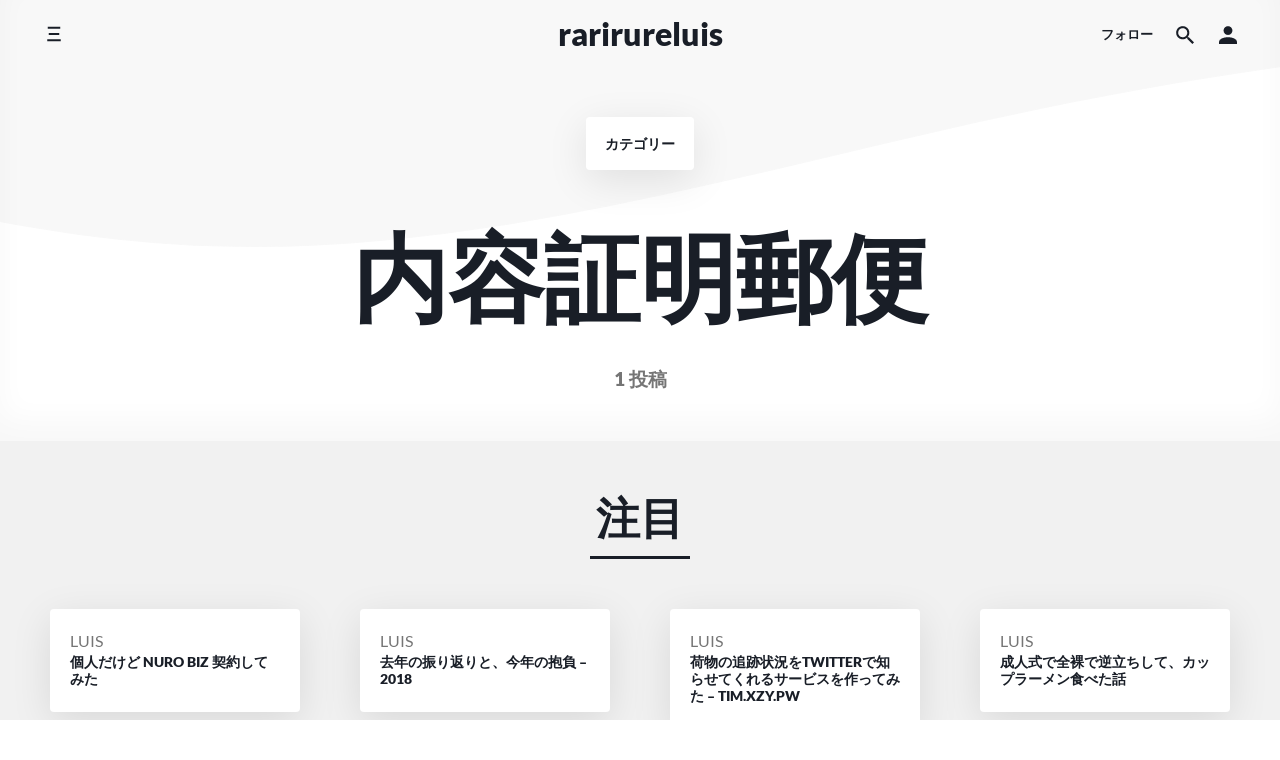

--- FILE ---
content_type: text/html; charset=UTF-8
request_url: https://rarirure.rip/archives/category/%E5%86%85%E5%AE%B9%E8%A8%BC%E6%98%8E%E9%83%B5%E4%BE%BF
body_size: 12106
content:
<!doctype html>
<html dir="ltr" lang="ja" prefix="og: https://ogp.me/ns#">
<head>
    <meta charset="UTF-8"/>
    <meta name="viewport" content="width=device-width, initial-scale=1"/>
    <link rel="profile" href="https://gmpg.org/xfn/11"/>
	<title>内容証明郵便 - rarirureluis</title>

		<!-- All in One SEO 4.9.3 - aioseo.com -->
	<meta name="robots" content="max-image-preview:large" />
	<link rel="canonical" href="https://rarirure.rip/archives/category/%e5%86%85%e5%ae%b9%e8%a8%bc%e6%98%8e%e9%83%b5%e4%be%bf" />
	<meta name="generator" content="All in One SEO (AIOSEO) 4.9.3" />
		<script type="application/ld+json" class="aioseo-schema">
			{"@context":"https:\/\/schema.org","@graph":[{"@type":"BreadcrumbList","@id":"https:\/\/rarirure.rip\/archives\/category\/%E5%86%85%E5%AE%B9%E8%A8%BC%E6%98%8E%E9%83%B5%E4%BE%BF#breadcrumblist","itemListElement":[{"@type":"ListItem","@id":"https:\/\/rarirure.rip#listItem","position":1,"name":"\u30db\u30fc\u30e0","item":"https:\/\/rarirure.rip","nextItem":{"@type":"ListItem","@id":"https:\/\/rarirure.rip\/archives\/category\/%e5%86%85%e5%ae%b9%e8%a8%bc%e6%98%8e%e9%83%b5%e4%be%bf#listItem","name":"\u5185\u5bb9\u8a3c\u660e\u90f5\u4fbf"}},{"@type":"ListItem","@id":"https:\/\/rarirure.rip\/archives\/category\/%e5%86%85%e5%ae%b9%e8%a8%bc%e6%98%8e%e9%83%b5%e4%be%bf#listItem","position":2,"name":"\u5185\u5bb9\u8a3c\u660e\u90f5\u4fbf","previousItem":{"@type":"ListItem","@id":"https:\/\/rarirure.rip#listItem","name":"\u30db\u30fc\u30e0"}}]},{"@type":"CollectionPage","@id":"https:\/\/rarirure.rip\/archives\/category\/%E5%86%85%E5%AE%B9%E8%A8%BC%E6%98%8E%E9%83%B5%E4%BE%BF#collectionpage","url":"https:\/\/rarirure.rip\/archives\/category\/%E5%86%85%E5%AE%B9%E8%A8%BC%E6%98%8E%E9%83%B5%E4%BE%BF","name":"\u5185\u5bb9\u8a3c\u660e\u90f5\u4fbf - rarirureluis","inLanguage":"ja","isPartOf":{"@id":"https:\/\/rarirure.rip\/#website"},"breadcrumb":{"@id":"https:\/\/rarirure.rip\/archives\/category\/%E5%86%85%E5%AE%B9%E8%A8%BC%E6%98%8E%E9%83%B5%E4%BE%BF#breadcrumblist"}},{"@type":"Person","@id":"https:\/\/rarirure.rip\/#person","name":"luis","image":{"@type":"ImageObject","@id":"https:\/\/rarirure.rip\/archives\/category\/%E5%86%85%E5%AE%B9%E8%A8%BC%E6%98%8E%E9%83%B5%E4%BE%BF#personImage","url":"https:\/\/secure.gravatar.com\/avatar\/952415d20525219200f7fb1a9abb255c91aa8d4ad9393f0f36a5ae5fedb8f618?s=96&d=mm&r=g","width":96,"height":96,"caption":"luis"}},{"@type":"WebSite","@id":"https:\/\/rarirure.rip\/#website","url":"https:\/\/rarirure.rip\/","name":"rarirure.rip","alternateName":"rarirure.rip","description":"\u899a\u66f8","inLanguage":"ja","publisher":{"@id":"https:\/\/rarirure.rip\/#person"}}]}
		</script>
		<!-- All in One SEO -->

<link rel='dns-prefetch' href='//www.googletagmanager.com' />
<link rel='dns-prefetch' href='//pagead2.googlesyndication.com' />
<style id='wp-img-auto-sizes-contain-inline-css'>
img:is([sizes=auto i],[sizes^="auto," i]){contain-intrinsic-size:3000px 1500px}
/*# sourceURL=wp-img-auto-sizes-contain-inline-css */
</style>
<style id='wp-emoji-styles-inline-css'>

	img.wp-smiley, img.emoji {
		display: inline !important;
		border: none !important;
		box-shadow: none !important;
		height: 1em !important;
		width: 1em !important;
		margin: 0 0.07em !important;
		vertical-align: -0.1em !important;
		background: none !important;
		padding: 0 !important;
	}
/*# sourceURL=wp-emoji-styles-inline-css */
</style>
<style id='wp-block-library-inline-css'>
:root{--wp-block-synced-color:#7a00df;--wp-block-synced-color--rgb:122,0,223;--wp-bound-block-color:var(--wp-block-synced-color);--wp-editor-canvas-background:#ddd;--wp-admin-theme-color:#007cba;--wp-admin-theme-color--rgb:0,124,186;--wp-admin-theme-color-darker-10:#006ba1;--wp-admin-theme-color-darker-10--rgb:0,107,160.5;--wp-admin-theme-color-darker-20:#005a87;--wp-admin-theme-color-darker-20--rgb:0,90,135;--wp-admin-border-width-focus:2px}@media (min-resolution:192dpi){:root{--wp-admin-border-width-focus:1.5px}}.wp-element-button{cursor:pointer}:root .has-very-light-gray-background-color{background-color:#eee}:root .has-very-dark-gray-background-color{background-color:#313131}:root .has-very-light-gray-color{color:#eee}:root .has-very-dark-gray-color{color:#313131}:root .has-vivid-green-cyan-to-vivid-cyan-blue-gradient-background{background:linear-gradient(135deg,#00d084,#0693e3)}:root .has-purple-crush-gradient-background{background:linear-gradient(135deg,#34e2e4,#4721fb 50%,#ab1dfe)}:root .has-hazy-dawn-gradient-background{background:linear-gradient(135deg,#faaca8,#dad0ec)}:root .has-subdued-olive-gradient-background{background:linear-gradient(135deg,#fafae1,#67a671)}:root .has-atomic-cream-gradient-background{background:linear-gradient(135deg,#fdd79a,#004a59)}:root .has-nightshade-gradient-background{background:linear-gradient(135deg,#330968,#31cdcf)}:root .has-midnight-gradient-background{background:linear-gradient(135deg,#020381,#2874fc)}:root{--wp--preset--font-size--normal:16px;--wp--preset--font-size--huge:42px}.has-regular-font-size{font-size:1em}.has-larger-font-size{font-size:2.625em}.has-normal-font-size{font-size:var(--wp--preset--font-size--normal)}.has-huge-font-size{font-size:var(--wp--preset--font-size--huge)}.has-text-align-center{text-align:center}.has-text-align-left{text-align:left}.has-text-align-right{text-align:right}.has-fit-text{white-space:nowrap!important}#end-resizable-editor-section{display:none}.aligncenter{clear:both}.items-justified-left{justify-content:flex-start}.items-justified-center{justify-content:center}.items-justified-right{justify-content:flex-end}.items-justified-space-between{justify-content:space-between}.screen-reader-text{border:0;clip-path:inset(50%);height:1px;margin:-1px;overflow:hidden;padding:0;position:absolute;width:1px;word-wrap:normal!important}.screen-reader-text:focus{background-color:#ddd;clip-path:none;color:#444;display:block;font-size:1em;height:auto;left:5px;line-height:normal;padding:15px 23px 14px;text-decoration:none;top:5px;width:auto;z-index:100000}html :where(.has-border-color){border-style:solid}html :where([style*=border-top-color]){border-top-style:solid}html :where([style*=border-right-color]){border-right-style:solid}html :where([style*=border-bottom-color]){border-bottom-style:solid}html :where([style*=border-left-color]){border-left-style:solid}html :where([style*=border-width]){border-style:solid}html :where([style*=border-top-width]){border-top-style:solid}html :where([style*=border-right-width]){border-right-style:solid}html :where([style*=border-bottom-width]){border-bottom-style:solid}html :where([style*=border-left-width]){border-left-style:solid}html :where(img[class*=wp-image-]){height:auto;max-width:100%}:where(figure){margin:0 0 1em}html :where(.is-position-sticky){--wp-admin--admin-bar--position-offset:var(--wp-admin--admin-bar--height,0px)}@media screen and (max-width:600px){html :where(.is-position-sticky){--wp-admin--admin-bar--position-offset:0px}}

/*# sourceURL=wp-block-library-inline-css */
</style><style id='global-styles-inline-css'>
:root{--wp--preset--aspect-ratio--square: 1;--wp--preset--aspect-ratio--4-3: 4/3;--wp--preset--aspect-ratio--3-4: 3/4;--wp--preset--aspect-ratio--3-2: 3/2;--wp--preset--aspect-ratio--2-3: 2/3;--wp--preset--aspect-ratio--16-9: 16/9;--wp--preset--aspect-ratio--9-16: 9/16;--wp--preset--color--black: #000000;--wp--preset--color--cyan-bluish-gray: #abb8c3;--wp--preset--color--white: #ffffff;--wp--preset--color--pale-pink: #f78da7;--wp--preset--color--vivid-red: #cf2e2e;--wp--preset--color--luminous-vivid-orange: #ff6900;--wp--preset--color--luminous-vivid-amber: #fcb900;--wp--preset--color--light-green-cyan: #7bdcb5;--wp--preset--color--vivid-green-cyan: #00d084;--wp--preset--color--pale-cyan-blue: #8ed1fc;--wp--preset--color--vivid-cyan-blue: #0693e3;--wp--preset--color--vivid-purple: #9b51e0;--wp--preset--gradient--vivid-cyan-blue-to-vivid-purple: linear-gradient(135deg,rgb(6,147,227) 0%,rgb(155,81,224) 100%);--wp--preset--gradient--light-green-cyan-to-vivid-green-cyan: linear-gradient(135deg,rgb(122,220,180) 0%,rgb(0,208,130) 100%);--wp--preset--gradient--luminous-vivid-amber-to-luminous-vivid-orange: linear-gradient(135deg,rgb(252,185,0) 0%,rgb(255,105,0) 100%);--wp--preset--gradient--luminous-vivid-orange-to-vivid-red: linear-gradient(135deg,rgb(255,105,0) 0%,rgb(207,46,46) 100%);--wp--preset--gradient--very-light-gray-to-cyan-bluish-gray: linear-gradient(135deg,rgb(238,238,238) 0%,rgb(169,184,195) 100%);--wp--preset--gradient--cool-to-warm-spectrum: linear-gradient(135deg,rgb(74,234,220) 0%,rgb(151,120,209) 20%,rgb(207,42,186) 40%,rgb(238,44,130) 60%,rgb(251,105,98) 80%,rgb(254,248,76) 100%);--wp--preset--gradient--blush-light-purple: linear-gradient(135deg,rgb(255,206,236) 0%,rgb(152,150,240) 100%);--wp--preset--gradient--blush-bordeaux: linear-gradient(135deg,rgb(254,205,165) 0%,rgb(254,45,45) 50%,rgb(107,0,62) 100%);--wp--preset--gradient--luminous-dusk: linear-gradient(135deg,rgb(255,203,112) 0%,rgb(199,81,192) 50%,rgb(65,88,208) 100%);--wp--preset--gradient--pale-ocean: linear-gradient(135deg,rgb(255,245,203) 0%,rgb(182,227,212) 50%,rgb(51,167,181) 100%);--wp--preset--gradient--electric-grass: linear-gradient(135deg,rgb(202,248,128) 0%,rgb(113,206,126) 100%);--wp--preset--gradient--midnight: linear-gradient(135deg,rgb(2,3,129) 0%,rgb(40,116,252) 100%);--wp--preset--font-size--small: 13px;--wp--preset--font-size--medium: 20px;--wp--preset--font-size--large: 36px;--wp--preset--font-size--x-large: 42px;--wp--preset--spacing--20: 0.44rem;--wp--preset--spacing--30: 0.67rem;--wp--preset--spacing--40: 1rem;--wp--preset--spacing--50: 1.5rem;--wp--preset--spacing--60: 2.25rem;--wp--preset--spacing--70: 3.38rem;--wp--preset--spacing--80: 5.06rem;--wp--preset--shadow--natural: 6px 6px 9px rgba(0, 0, 0, 0.2);--wp--preset--shadow--deep: 12px 12px 50px rgba(0, 0, 0, 0.4);--wp--preset--shadow--sharp: 6px 6px 0px rgba(0, 0, 0, 0.2);--wp--preset--shadow--outlined: 6px 6px 0px -3px rgb(255, 255, 255), 6px 6px rgb(0, 0, 0);--wp--preset--shadow--crisp: 6px 6px 0px rgb(0, 0, 0);}:where(.is-layout-flex){gap: 0.5em;}:where(.is-layout-grid){gap: 0.5em;}body .is-layout-flex{display: flex;}.is-layout-flex{flex-wrap: wrap;align-items: center;}.is-layout-flex > :is(*, div){margin: 0;}body .is-layout-grid{display: grid;}.is-layout-grid > :is(*, div){margin: 0;}:where(.wp-block-columns.is-layout-flex){gap: 2em;}:where(.wp-block-columns.is-layout-grid){gap: 2em;}:where(.wp-block-post-template.is-layout-flex){gap: 1.25em;}:where(.wp-block-post-template.is-layout-grid){gap: 1.25em;}.has-black-color{color: var(--wp--preset--color--black) !important;}.has-cyan-bluish-gray-color{color: var(--wp--preset--color--cyan-bluish-gray) !important;}.has-white-color{color: var(--wp--preset--color--white) !important;}.has-pale-pink-color{color: var(--wp--preset--color--pale-pink) !important;}.has-vivid-red-color{color: var(--wp--preset--color--vivid-red) !important;}.has-luminous-vivid-orange-color{color: var(--wp--preset--color--luminous-vivid-orange) !important;}.has-luminous-vivid-amber-color{color: var(--wp--preset--color--luminous-vivid-amber) !important;}.has-light-green-cyan-color{color: var(--wp--preset--color--light-green-cyan) !important;}.has-vivid-green-cyan-color{color: var(--wp--preset--color--vivid-green-cyan) !important;}.has-pale-cyan-blue-color{color: var(--wp--preset--color--pale-cyan-blue) !important;}.has-vivid-cyan-blue-color{color: var(--wp--preset--color--vivid-cyan-blue) !important;}.has-vivid-purple-color{color: var(--wp--preset--color--vivid-purple) !important;}.has-black-background-color{background-color: var(--wp--preset--color--black) !important;}.has-cyan-bluish-gray-background-color{background-color: var(--wp--preset--color--cyan-bluish-gray) !important;}.has-white-background-color{background-color: var(--wp--preset--color--white) !important;}.has-pale-pink-background-color{background-color: var(--wp--preset--color--pale-pink) !important;}.has-vivid-red-background-color{background-color: var(--wp--preset--color--vivid-red) !important;}.has-luminous-vivid-orange-background-color{background-color: var(--wp--preset--color--luminous-vivid-orange) !important;}.has-luminous-vivid-amber-background-color{background-color: var(--wp--preset--color--luminous-vivid-amber) !important;}.has-light-green-cyan-background-color{background-color: var(--wp--preset--color--light-green-cyan) !important;}.has-vivid-green-cyan-background-color{background-color: var(--wp--preset--color--vivid-green-cyan) !important;}.has-pale-cyan-blue-background-color{background-color: var(--wp--preset--color--pale-cyan-blue) !important;}.has-vivid-cyan-blue-background-color{background-color: var(--wp--preset--color--vivid-cyan-blue) !important;}.has-vivid-purple-background-color{background-color: var(--wp--preset--color--vivid-purple) !important;}.has-black-border-color{border-color: var(--wp--preset--color--black) !important;}.has-cyan-bluish-gray-border-color{border-color: var(--wp--preset--color--cyan-bluish-gray) !important;}.has-white-border-color{border-color: var(--wp--preset--color--white) !important;}.has-pale-pink-border-color{border-color: var(--wp--preset--color--pale-pink) !important;}.has-vivid-red-border-color{border-color: var(--wp--preset--color--vivid-red) !important;}.has-luminous-vivid-orange-border-color{border-color: var(--wp--preset--color--luminous-vivid-orange) !important;}.has-luminous-vivid-amber-border-color{border-color: var(--wp--preset--color--luminous-vivid-amber) !important;}.has-light-green-cyan-border-color{border-color: var(--wp--preset--color--light-green-cyan) !important;}.has-vivid-green-cyan-border-color{border-color: var(--wp--preset--color--vivid-green-cyan) !important;}.has-pale-cyan-blue-border-color{border-color: var(--wp--preset--color--pale-cyan-blue) !important;}.has-vivid-cyan-blue-border-color{border-color: var(--wp--preset--color--vivid-cyan-blue) !important;}.has-vivid-purple-border-color{border-color: var(--wp--preset--color--vivid-purple) !important;}.has-vivid-cyan-blue-to-vivid-purple-gradient-background{background: var(--wp--preset--gradient--vivid-cyan-blue-to-vivid-purple) !important;}.has-light-green-cyan-to-vivid-green-cyan-gradient-background{background: var(--wp--preset--gradient--light-green-cyan-to-vivid-green-cyan) !important;}.has-luminous-vivid-amber-to-luminous-vivid-orange-gradient-background{background: var(--wp--preset--gradient--luminous-vivid-amber-to-luminous-vivid-orange) !important;}.has-luminous-vivid-orange-to-vivid-red-gradient-background{background: var(--wp--preset--gradient--luminous-vivid-orange-to-vivid-red) !important;}.has-very-light-gray-to-cyan-bluish-gray-gradient-background{background: var(--wp--preset--gradient--very-light-gray-to-cyan-bluish-gray) !important;}.has-cool-to-warm-spectrum-gradient-background{background: var(--wp--preset--gradient--cool-to-warm-spectrum) !important;}.has-blush-light-purple-gradient-background{background: var(--wp--preset--gradient--blush-light-purple) !important;}.has-blush-bordeaux-gradient-background{background: var(--wp--preset--gradient--blush-bordeaux) !important;}.has-luminous-dusk-gradient-background{background: var(--wp--preset--gradient--luminous-dusk) !important;}.has-pale-ocean-gradient-background{background: var(--wp--preset--gradient--pale-ocean) !important;}.has-electric-grass-gradient-background{background: var(--wp--preset--gradient--electric-grass) !important;}.has-midnight-gradient-background{background: var(--wp--preset--gradient--midnight) !important;}.has-small-font-size{font-size: var(--wp--preset--font-size--small) !important;}.has-medium-font-size{font-size: var(--wp--preset--font-size--medium) !important;}.has-large-font-size{font-size: var(--wp--preset--font-size--large) !important;}.has-x-large-font-size{font-size: var(--wp--preset--font-size--x-large) !important;}
/*# sourceURL=global-styles-inline-css */
</style>

<style id='classic-theme-styles-inline-css'>
/*! This file is auto-generated */
.wp-block-button__link{color:#fff;background-color:#32373c;border-radius:9999px;box-shadow:none;text-decoration:none;padding:calc(.667em + 2px) calc(1.333em + 2px);font-size:1.125em}.wp-block-file__button{background:#32373c;color:#fff;text-decoration:none}
/*# sourceURL=/wp-includes/css/classic-themes.min.css */
</style>
<link rel='stylesheet' id='ez-toc-css' href='https://rarirure.rip/wp-content/plugins/easy-table-of-contents/assets/css/screen.min.css?ver=2.0.80' media='all' />
<style id='ez-toc-inline-css'>
div#ez-toc-container .ez-toc-title {font-size: 100%;}div#ez-toc-container .ez-toc-title {font-weight: 500;}div#ez-toc-container ul li , div#ez-toc-container ul li a {font-size: 85%;}div#ez-toc-container ul li , div#ez-toc-container ul li a {font-weight: 500;}div#ez-toc-container nav ul ul li {font-size: 80%;}.ez-toc-box-title {font-weight: bold; margin-bottom: 10px; text-align: center; text-transform: uppercase; letter-spacing: 1px; color: #666; padding-bottom: 5px;position:absolute;top:-4%;left:5%;background-color: inherit;transition: top 0.3s ease;}.ez-toc-box-title.toc-closed {top:-25%;}ul.ez-toc-list a.ez-toc-link { padding: 6px 0 0 0; }
/*# sourceURL=ez-toc-inline-css */
</style>
<link rel='stylesheet' id='componentz-bootstrap-css' href='https://rarirure.rip/wp-content/themes/componentz/assets/lib/bootstrap/bootstrap.min.css?ver=1.3.1' media='all' />
<link rel='stylesheet' id='componentz-css' href='https://rarirure.rip/wp-content/themes/componentz/style.css?ver=1.3.1' media='all' />
<style id='componentz-inline-css'>
#componentz-header img.header-image {}#componentz-header > .header-background {background: transparent;}
/*# sourceURL=componentz-inline-css */
</style>
<script src="https://rarirure.rip/wp-includes/js/jquery/jquery.min.js?ver=3.7.1" id="jquery-core-js"></script>
<script src="https://rarirure.rip/wp-includes/js/jquery/jquery-migrate.min.js?ver=3.4.1" id="jquery-migrate-js"></script>

<!-- Site Kit によって追加された Google タグ（gtag.js）スニペット -->
<!-- Google アナリティクス スニペット (Site Kit が追加) -->
<script src="https://www.googletagmanager.com/gtag/js?id=GT-MBH8CNS" id="google_gtagjs-js" async></script>
<script id="google_gtagjs-js-after">
window.dataLayer = window.dataLayer || [];function gtag(){dataLayer.push(arguments);}
gtag("set","linker",{"domains":["rarirure.rip"]});
gtag("js", new Date());
gtag("set", "developer_id.dZTNiMT", true);
gtag("config", "GT-MBH8CNS");
//# sourceURL=google_gtagjs-js-after
</script>
<link rel="https://api.w.org/" href="https://rarirure.rip/wp-json/" /><link rel="alternate" title="JSON" type="application/json" href="https://rarirure.rip/wp-json/wp/v2/categories/1265" /><meta name="generator" content="Site Kit by Google 1.170.0" />
<!-- Site Kit が追加した Google AdSense メタタグ -->
<meta name="google-adsense-platform-account" content="ca-host-pub-2644536267352236">
<meta name="google-adsense-platform-domain" content="sitekit.withgoogle.com">
<!-- Site Kit が追加した End Google AdSense メタタグ -->

<!-- Google AdSense スニペット (Site Kit が追加) -->
<script async src="https://pagead2.googlesyndication.com/pagead/js/adsbygoogle.js?client=ca-pub-6042959271745689&amp;host=ca-host-pub-2644536267352236" crossorigin="anonymous"></script>

<!-- (ここまで) Google AdSense スニペット (Site Kit が追加) -->
<style id="kirki-inline-styles">body{font-family:Lato;font-size:1rem;font-weight:400;line-height:1.5;color:#191e27;}.cz-menu, .cz-menu:not(.cz-side-nav) .cz-navbar-nav .cz-nav-link, .cz-menu:not(.cz-side-nav) .cz-navbar-nav .cz-nav-link:focus, .cz-menu:not(.cz-side-nav) .cz-navbar-nav .cz-nav-link:hover, .cz-menu:not(.cz-side-nav) .cz-navbar-nav .active > .cz-nav-link, .cz-menu:not(.cz-side-nav) .cz-navbar-nav .cz-nav-link.active, .cz-menu:not(.cz-side-nav) .cz-navbar-nav .cz-nav-link.show, .cz-menu:not(.cz-side-nav) .cz-navbar-nav .show > .cz-nav-link, .cz-menu .navbar-toggler, .cz-navbar-toggler, .container-header:not(:hover):not(.hover) .cz-icon-menu, .container-header:not(:hover):not(.hover) .cz-icon-search, .container-header:not(:hover):not(.hover) .cz-icon-account, .cz-menu-right > ul li .cz-menu-link{font-family:inherit;font-size:0.8rem;font-weight:700;text-transform:uppercase;color:#191e27;}#componentz-header .container-header:hover .cz-menu:not(.cz-side-menu) .cz-navbar-nav .cz-nav-link:hover, #componentz-header .container-header.hover .cz-menu:not(.cz-side-menu) .cz-navbar-nav .cz-nav-link:hover, #componentz-header .container-header:hover .cz-menu:not(.cz-side-menu) .cz-navbar-nav .active > .cz-nav-link, #componentz-header .container-header.hover .cz-menu:not(.cz-side-menu) .cz-navbar-nav .active > .cz-nav-link, #componentz-header .container-header:hover .cz-menu .cz-navbar-toggler:hover, #componentz-header .container-header.hover .cz-menu .cz-navbar-toggler:hover, #componentz-header .container-header:hover .cz-menu-right ul li a:not(.cz-social-icon):not(.button):not(.remove-from-cart):not(.dropdown-product-title):not(.view-cart):not(.cz-account-link):hover, #componentz-header .container-header.hover .cz-menu-right ul li a:not(.cz-social-icon):not(.button):not(.remove-from-cart):not(.dropdown-product-title):not(.view-cart):not(.cz-account-link):hover{color:#0d55ff !important;}#componentz-header .container-header:hover .cz-menu:not(.cz-side-menu) .cz-navbar-nav li:not(.active) .cz-nav-link, #componentz-header .container-header.hover .cz-menu:not(.cz-side-menu) .cz-navbar-nav li:not(.active) .cz-nav-link, #componentz-header .container-header:hover .cz-menu .cz-navbar-toggler, #componentz-header .container-header.hover .cz-menu .cz-navbar-toggler, #componentz-header .container-header:hover .cz-menu-right ul li a:not(.cz-social-icon):not(.button):not(.view-cart):not(.remove-from-cart):not(.dropdown-product-title):not(:hover):not(.button), #componentz-header .container-header.hover .cz-menu-right ul li a:not(.cz-social-icon):not(.button):not(.view-cart):not(.remove-from-cart):not(.dropdown-product-title):not(:hover):not(.button){color:#191e27;}.cz-menu .cz-dropdown-item, .cz-side-nav .menu-item a:not(.cz-social-icon), .cz-menu-right .sub-menu-item:not(.cz-social-icon):hover, #componentz-header .container-header.hover .cz-side-menu .cz-navbar-nav .cz-nav-link, #componentz-header .container-header:hover .cz-menu-right ul ul li a:not(.button):not(.view-cart):not(:hover), #componentz-header .container-header.hover .cz-menu-right ul ul li a:not(.button):not(.view-cart):not(:hover), #componentz-header .container-header:hover .cz-menu-right ul li a.dropdown-product-title, #componentz-header .container-header.hover .cz-menu-right ul li a.dropdown-product-title, .componentz-cart-dropdown{color:#191e27 !important;}.componentz-cart-dropdown .toolbar-dropdown-group .cz-icon-not-found{fill:#191e27;}.cz-menu .cz-dropdown-item:hover, .cz-menu .cz-dropdown-item:focus, .cz-menu .menu-item .cz-dropdown-item:hover + .cz-submenu-collapse, .cz-menu .menu-item .cz-dropdown-item:focus + .cz-submenu-collapse, .cz-side-nav .menu-item .cz-submenu-collapse:hover, .cz-side-nav .menu-item .cz-submenu-collapse:focus, .cz-side-nav .menu-item a:not(.cz-social-icon):hover, .cz-side-nav .menu-item a:not(.cz-social-icon):focus, .cz-side-nav .menu-item a:not(.cz-social-icon):hover + .cz-submenu-collapse, .cz-side-nav .menu-item a:not(.cz-social-icon):focus + .cz-submenu-collapse, .cz-menu-right .sub-menu-item:not(.cz-social-icon):hover, .cz-menu-right .sub-menu-item:not(.cz-social-icon):focus, #componentz-header .container-header.hover .cz-side-menu .cz-navbar-nav .cz-nav-link:hover, #componentz-header .container-header.hover .cz-side-menu .cz-navbar-nav .cz-nav-link:focus, #componentz-header .container-header:hover .cz-menu-right ul ul li a:not(.cz-social-icon):not(.button):not(.view-cart):hover, #componentz-header .container-header.hover .cz-menu-right ul ul li a:not(.cz-social-icon):not(.button):not(.view-cart):hover, #componentz-header .container-header:hover .cz-menu-right ul li a.dropdown-product-title:hover, #componentz-header .container-header.hover .cz-menu-right ul li a.dropdown-product-title:hover, #componentz-header .container-header:hover .cz-menu-right ul li a.view-cart:hover, #componentz-header .container-header.hover .cz-menu-right ul li a.view-cart:hover{color:#0d55ff !important;}#componentz-logo > h2{font-family:inherit;font-size:2rem;font-weight:900;text-transform:lowercase;color:#191e27;}#componentz-logo > h2 > a{font-family:inherit;font-size:2rem;font-weight:900;text-transform:lowercase;color:#191e27;}#componentz-header .container-header:hover #componentz-logo > h2 > a:hover, #componentz-header .container-header.hover #componentz-logo > h2 > a:hover{color:#0d55ff !important;}#componentz-header .container-header:hover #componentz-logo > h2 > a, #componentz-header .container-header.hover #componentz-logo > h2 > a, #componentz-header .container-header.header-overlay #componentz-logo > h2 > a{color:#191e27;}.page-title, .page-title a{font-family:Lato;font-size:6rem;font-weight:900;text-transform:none;color:#191e27;}.page-title a:hover{color:#0d55ff !important;}.page-header .post-meta, .post-count{color:#757575;}.page-header .post-meta .cat-link a, .page-header .post-meta .cat-links a{color:#757575;}.page-header .post-meta a{color:#757575;}.page-header .post-meta a:hover{color:#0d55ff;}a, .entry-content a:not(.wp-block-button__link):not(.wp-block-file__button):not(.button):not(.elementor-button):not(.edit):not(.activity-button):not(:hover){color:#0d55ff;}a:hover, .entry-content a:hover:not(.wp-block-button__link):not(.wp-block-file__button):not(.button):not(.elementor-button):not(.edit):not(.activity-button):not(.acomment-reply):not(.acomment-delete), .entry-content a:focus:not(.wp-block-button__link):not(.wp-block-file__button):not(.button):not(.elementor-button):not(.edit):not(.activity-button):not(.acomment-reply):not(.acomment-delete), #componentz-header .container-header:hover #componentz-logo > h2 > a:hover, #componentz-header .container-header:hover .cz-menu .cz-navbar-nav .cz-nav-link:focus, #componentz-header .container-header:hover .cz-menu .cz-navbar-nav .cz-nav-link:hover, #componentz-header .container-header:hover .cz-menu .cz-navbar-nav .active > .cz-nav-link, #componentz-header .container-header:hover .cz-menu .cz-navbar-nav .cz-nav-link.active, #componentz-header .container-header:hover .cz-menu .cz-navbar-nav .cz-nav-link.show, #componentz-header .container-header:hover .cz-menu .cz-navbar-nav .show > .cz-nav-link, #componentz-header .container-header:hover .cz-menu-right ul li a:hover, #componentz-header .container-header:hover .cz-menu .cz-navbar-toggler:hover, .cz-menu.cz-side-nav .cz-navbar-nav .active > .cz-nav-link, .cz-menu .cz-dropdown-item:hover, .cz-menu .cz-dropdown-item:focus, .cz-side-nav .menu-item a:not(.cz-social-icon):hover, .cz-side-nav .menu-item a:not(.cz-social-icon):focus, .cz-menu-right ul > li ul:not(.cz-dropdown-menu) li a:hover, .cz-menu-right ul > li ul:not(.cz-dropdown-menu) li a:focus, .componentz-copyright a:hover, .componentz-copyright .componentz-copyright-theme a:hover, .wp-block-archives li a:hover, .wp-block-categories li a:hover, .wp-block-latest-posts li a:hover, .wp-block-latest-comments li a:hover, .entry-title a:hover, .post-meta a:hover, .post-meta .cat-links a:hover, #featured-posts .card-title:hover, .comments-area .comment-author a:hover, .comments-area .pingback a:hover, .comments-area .trackback a:hover, .navigation a:hover, .page-links a:hover, .post-tags a:hover, .widget_recent_entries ul li a:hover, .widget_recent_comments ul li a:hover, .widget_rss ul li a:hover, .widget_archive ul li a:hover, .widget_categories ul li a:hover, .widget_meta ul li a:hover, .widget_tag_cloud a:hover, .widget_nav_menu a:hover, .widget_pages a:hover, #componentz-footer .widget_recent_entries ul li a:hover, #componentz-footer .widget_recent_comments ul li a:hover, #componentz-footer .widget_rss ul li a:hover, #componentz-footer .widget_archive ul li a:hover, #componentz-footer .widget_categories ul li a:hover, #componentz-footer .widget_meta ul li a:hover, #componentz-footer .widget_tag_cloud a:hover, #componentz-footer .widget_nav_menu a:hover, #componentz-footer .widget_pages a:hover, .woocommerce nav.woocommerce-pagination a:not(.current):hover, .woocommerce nav.woocommerce-pagination ul li a:hover, .woocommerce nav.woocommerce-pagination ul li a:focus, .woocommerce div.product .woocommerce-tabs ul.tabs li a:hover{color:#0d55ff;}button, .button, input[type=submit], .wp-block-button .wp-block-button__link, .wp-block-file .wp-block-file__button, .woocommerce-button, .woocommerce a.edit, .woocommerce a.button, .woocommerce a.button.alt, .woocommerce a.button.disabled, .woocommerce a.button:disabled, .woocommerce a.button:disabled[disabled], .woocommerce input.button, .woocommerce input.button.alt, .woocommerce input.button.disabled, .woocommerce input.button:disabled, .woocommerce input.button:disabled[disabled], .woocommerce button.button, .woocommerce button.button.alt, .woocommerce button.button.disabled, .woocommerce button.button:disabled, .woocommerce button.button:disabled[disabled], .woocommerce button.button.alt.disabled, .woocommerce #respond input#submit, .woocommerce #respond input#submit.alt, .woocommerce #respond input#submit.disabled, .woocommerce #respond input#submit:disabled, .woocommerce #respond input#submit:disabled[disabled], body #buddypress input[type=submit], #buddypress.buddypress-wrap input[type=button], #buddypress.buddypress-wrap input[type=submit], #buddypress.buddypress-wrap a.bp-title-button, #buddypress.buddypress-wrap .comment-reply-link, #buddypress.buddypress-wrap button:not(.bp-tooltip), #buddypress.buddypress-wrap ul.button-nav:not(.button-tabs) li a, #buddypress.buddypress-wrap .notifications-options-nav input#notification-bulk-manage, #buddypress.buddypress-wrap .generic-button a:not(.bp-tooltip):not(.bp-primary-action):not(.bp-secondary-action), #buddypress.buddypress-wrap .grid.bp-list > li .action .generic-button a, #buddypress.buddypress-wrap .grid.bp-list > li .action .generic-button button, #buddypress.buddypress-wrap .activity-list .load-more a, #buddypress.buddypress-wrap .activity-list .load-newest a, #buddypress.buddypress-wrap .subnav-filters div button#user_messages_search_submit, #buddypress.buddypress-wrap .subnav-filters .user-messages-bulk-actions .bulk-apply{background-color:#0d55ff;}.wp-block-button.is-style-outline .wp-block-button__link:not(.has-text-color), .wp-block-button.is-style-outline .wp-block-button__link:focus:not(.has-text-color), .wp-block-button.is-style-outline .wp-block-button__link:active:not(.has-text-color){color:#0d55ff;}/* latin-ext */
@font-face {
  font-family: 'Lato';
  font-style: normal;
  font-weight: 400;
  font-display: swap;
  src: url(https://rarirure.rip/wp-content/fonts/lato/S6uyw4BMUTPHjxAwXjeu.woff2) format('woff2');
  unicode-range: U+0100-02BA, U+02BD-02C5, U+02C7-02CC, U+02CE-02D7, U+02DD-02FF, U+0304, U+0308, U+0329, U+1D00-1DBF, U+1E00-1E9F, U+1EF2-1EFF, U+2020, U+20A0-20AB, U+20AD-20C0, U+2113, U+2C60-2C7F, U+A720-A7FF;
}
/* latin */
@font-face {
  font-family: 'Lato';
  font-style: normal;
  font-weight: 400;
  font-display: swap;
  src: url(https://rarirure.rip/wp-content/fonts/lato/S6uyw4BMUTPHjx4wXg.woff2) format('woff2');
  unicode-range: U+0000-00FF, U+0131, U+0152-0153, U+02BB-02BC, U+02C6, U+02DA, U+02DC, U+0304, U+0308, U+0329, U+2000-206F, U+20AC, U+2122, U+2191, U+2193, U+2212, U+2215, U+FEFF, U+FFFD;
}
/* latin-ext */
@font-face {
  font-family: 'Lato';
  font-style: normal;
  font-weight: 900;
  font-display: swap;
  src: url(https://rarirure.rip/wp-content/fonts/lato/S6u9w4BMUTPHh50XSwaPGR_p.woff2) format('woff2');
  unicode-range: U+0100-02BA, U+02BD-02C5, U+02C7-02CC, U+02CE-02D7, U+02DD-02FF, U+0304, U+0308, U+0329, U+1D00-1DBF, U+1E00-1E9F, U+1EF2-1EFF, U+2020, U+20A0-20AB, U+20AD-20C0, U+2113, U+2C60-2C7F, U+A720-A7FF;
}
/* latin */
@font-face {
  font-family: 'Lato';
  font-style: normal;
  font-weight: 900;
  font-display: swap;
  src: url(https://rarirure.rip/wp-content/fonts/lato/S6u9w4BMUTPHh50XSwiPGQ.woff2) format('woff2');
  unicode-range: U+0000-00FF, U+0131, U+0152-0153, U+02BB-02BC, U+02C6, U+02DA, U+02DC, U+0304, U+0308, U+0329, U+2000-206F, U+20AC, U+2122, U+2191, U+2193, U+2212, U+2215, U+FEFF, U+FFFD;
}/* latin-ext */
@font-face {
  font-family: 'Lato';
  font-style: normal;
  font-weight: 400;
  font-display: swap;
  src: url(https://rarirure.rip/wp-content/fonts/lato/S6uyw4BMUTPHjxAwXjeu.woff2) format('woff2');
  unicode-range: U+0100-02BA, U+02BD-02C5, U+02C7-02CC, U+02CE-02D7, U+02DD-02FF, U+0304, U+0308, U+0329, U+1D00-1DBF, U+1E00-1E9F, U+1EF2-1EFF, U+2020, U+20A0-20AB, U+20AD-20C0, U+2113, U+2C60-2C7F, U+A720-A7FF;
}
/* latin */
@font-face {
  font-family: 'Lato';
  font-style: normal;
  font-weight: 400;
  font-display: swap;
  src: url(https://rarirure.rip/wp-content/fonts/lato/S6uyw4BMUTPHjx4wXg.woff2) format('woff2');
  unicode-range: U+0000-00FF, U+0131, U+0152-0153, U+02BB-02BC, U+02C6, U+02DA, U+02DC, U+0304, U+0308, U+0329, U+2000-206F, U+20AC, U+2122, U+2191, U+2193, U+2212, U+2215, U+FEFF, U+FFFD;
}
/* latin-ext */
@font-face {
  font-family: 'Lato';
  font-style: normal;
  font-weight: 900;
  font-display: swap;
  src: url(https://rarirure.rip/wp-content/fonts/lato/S6u9w4BMUTPHh50XSwaPGR_p.woff2) format('woff2');
  unicode-range: U+0100-02BA, U+02BD-02C5, U+02C7-02CC, U+02CE-02D7, U+02DD-02FF, U+0304, U+0308, U+0329, U+1D00-1DBF, U+1E00-1E9F, U+1EF2-1EFF, U+2020, U+20A0-20AB, U+20AD-20C0, U+2113, U+2C60-2C7F, U+A720-A7FF;
}
/* latin */
@font-face {
  font-family: 'Lato';
  font-style: normal;
  font-weight: 900;
  font-display: swap;
  src: url(https://rarirure.rip/wp-content/fonts/lato/S6u9w4BMUTPHh50XSwiPGQ.woff2) format('woff2');
  unicode-range: U+0000-00FF, U+0131, U+0152-0153, U+02BB-02BC, U+02C6, U+02DA, U+02DC, U+0304, U+0308, U+0329, U+2000-206F, U+20AC, U+2122, U+2191, U+2193, U+2212, U+2215, U+FEFF, U+FFFD;
}/* latin-ext */
@font-face {
  font-family: 'Lato';
  font-style: normal;
  font-weight: 400;
  font-display: swap;
  src: url(https://rarirure.rip/wp-content/fonts/lato/S6uyw4BMUTPHjxAwXjeu.woff2) format('woff2');
  unicode-range: U+0100-02BA, U+02BD-02C5, U+02C7-02CC, U+02CE-02D7, U+02DD-02FF, U+0304, U+0308, U+0329, U+1D00-1DBF, U+1E00-1E9F, U+1EF2-1EFF, U+2020, U+20A0-20AB, U+20AD-20C0, U+2113, U+2C60-2C7F, U+A720-A7FF;
}
/* latin */
@font-face {
  font-family: 'Lato';
  font-style: normal;
  font-weight: 400;
  font-display: swap;
  src: url(https://rarirure.rip/wp-content/fonts/lato/S6uyw4BMUTPHjx4wXg.woff2) format('woff2');
  unicode-range: U+0000-00FF, U+0131, U+0152-0153, U+02BB-02BC, U+02C6, U+02DA, U+02DC, U+0304, U+0308, U+0329, U+2000-206F, U+20AC, U+2122, U+2191, U+2193, U+2212, U+2215, U+FEFF, U+FFFD;
}
/* latin-ext */
@font-face {
  font-family: 'Lato';
  font-style: normal;
  font-weight: 900;
  font-display: swap;
  src: url(https://rarirure.rip/wp-content/fonts/lato/S6u9w4BMUTPHh50XSwaPGR_p.woff2) format('woff2');
  unicode-range: U+0100-02BA, U+02BD-02C5, U+02C7-02CC, U+02CE-02D7, U+02DD-02FF, U+0304, U+0308, U+0329, U+1D00-1DBF, U+1E00-1E9F, U+1EF2-1EFF, U+2020, U+20A0-20AB, U+20AD-20C0, U+2113, U+2C60-2C7F, U+A720-A7FF;
}
/* latin */
@font-face {
  font-family: 'Lato';
  font-style: normal;
  font-weight: 900;
  font-display: swap;
  src: url(https://rarirure.rip/wp-content/fonts/lato/S6u9w4BMUTPHh50XSwiPGQ.woff2) format('woff2');
  unicode-range: U+0000-00FF, U+0131, U+0152-0153, U+02BB-02BC, U+02C6, U+02DA, U+02DC, U+0304, U+0308, U+0329, U+2000-206F, U+20AC, U+2122, U+2191, U+2193, U+2212, U+2215, U+FEFF, U+FFFD;
}</style></head>
<body class="archive category category-1265 wp-theme-componentz no-sidebar">    
<div id="componentz-wrapper" class="componentz-layout-widewidth">

    <a class="screen-reader-text" href="#content">
        コンテンツへスキップ    </a><!-- .screen-reader-text -->

	
    <header id="componentz-header" class="header-v1 sticky-header">
        <div class="header-background">
        
<div class="container-header cz-container cz-px-0">

                <div class="container-sticky-header-background"></div>
        
    <div class="cz-row cz-flex-nowrap cz-justify-content-between cz-align-items-center">

        <!-- Navbar Primary Container -->
        <div class="cz-col-2 cz-col-sm-3 cz-col-lg-4 cz-d-flex cz-justify-content-start">
            
                                    <nav class="cz-navbar cz-menu cz-side-nav cz-side-menu cz-px-0 cz-pl-sm-3 cz-d-none cz-d-lg-flex" role="navigation">
                        <button class="cz-navbar-toggler"
                                type="button"
                                data-toggle="cz-collapse"
                                data-target="#componentz-side-menu-collapse"
                                aria-label="サイドメニューを切り替える"
                                aria-expanded="false"
                                aria-controls="componentz-side-menu-collapse">
                            <span class="cz-navbar-toggler-icon"><svg class="cz-icon cz-icon-menu" aria-hidden="true" role="img"><use xlink:href="https://rarirure.rip/wp-content/themes/componentz/assets/img/icons/front.svg#cz-icon-menu"></use></svg></span>
                        </button>
                        <div id="componentz-side-menu-collapse" class="cz-collapse cz-navbar-collapse"></div>                    </nav><!-- .cz-side-nav -->
                
                
            
                
                                    <nav class="cz-navbar cz-menu cz-primary-menu componentz-theme-menu cz-navbar-expand-lg cz-d-none cz-d-lg-flex" role="navigation">
                        <button class="cz-navbar-toggler"
                                type="button"
                                data-toggle="cz-collapse"
                                data-target="#componentz-primary-menu-collapse"
                                aria-controls="componentz-primary-menu-collapse"
                                aria-expanded="false"
                                aria-label="ナビゲーション切り替え">
                            <span class="cz-navbar-toggler-icon"><svg class="cz-icon cz-icon-menu" aria-hidden="true" role="img"><use xlink:href="https://rarirure.rip/wp-content/themes/componentz/assets/img/icons/front.svg#cz-icon-menu"></use></svg></span>
                        </button>
                        <div id="componentz-primary-menu-collapse" class="cz-collapse cz-navbar-collapse"></div>                    </nav><!-- .cz-primary-menu -->
                
            
            <nav class="cz-navbar cz-menu cz-side-nav cz-mobile-menu cz-px-0 cz-pl-sm-3 cz-d-flex cz-d-lg-none" role="navigation">
                <button class="cz-navbar-toggler"
                        type="button"
                        data-toggle="cz-collapse"
                        data-target="#componentz-mobile-menu-collapse"
                        aria-controls="componentz-mobile-menu-collapse"
                        aria-expanded="false"
                        aria-label="モバイルメニューを切り替える">
                    <span class="cz-navbar-toggler-icon"><svg class="cz-icon cz-icon-menu" aria-hidden="true" role="img"><use xlink:href="https://rarirure.rip/wp-content/themes/componentz/assets/img/icons/front.svg#cz-icon-menu"></use></svg></span>
                </button>
                <div id="componentz-mobile-menu-collapse" class="cz-collapse cz-navbar-collapse">
                    
                        
                        <div class="menu"></div>
                        
                                    </div>
            </nav><!-- .cz-mobile-menu -->

        </div><!-- Navbar Primary Container End -->

        <!-- Logo Container -->
        <div class="cz-col-8 cz-col-sm-6 cz-col-lg-4 cz-text-center">
            <div id="componentz-logo" class="cz-logo-title">
                            <h2>
                <a href="https://rarirure.rip/" 
                   title="rarirureluis">
                    rarirureluis                </a>
            </h2>
                    </div>
        </div><!-- Logo Container End -->

        <!-- Right Menu Container -->
        <div class="cz-col-2 cz-col-sm-3 cz-col-lg-4 cz-d-flex cz-justify-content-end">
            <nav class="cz-navbar cz-menu cz-menu-right cz-px-0 cz-pr-sm-3" role="navigation">
                <ul class="cz-nav cz-align-items-center">
                    
                                                                                    <li class="cz-d-none cz-d-lg-block" itemscope="itemscope" itemtype="https://www.schema.org/SiteNavigationElement">
                                    <a href="#" id="cz-social-icons-nav" aria-label="ソーシャルメディアアイコン" class="follow-us-dropdown cz-menu-link">
                                        フォロー                                    </a>
                                    
		<ul id="cz-social-icons-menu"
            class="cz-dropdown-menu cz-social-icons" 
            aria-labelledby="cz-social-icons-nav"">			<li class="cz-rss">
			     <a class="cz-nav-link cz-social-icon sub-menu-item" 
                    href="https://blog.luispc.com/feed" rel="noreferrer" target="_blank">
                    <svg class="cz-icon cz-icon-rss" aria-hidden="true" role="img"><use xlink:href="https://rarirure.rip/wp-content/themes/componentz/assets/img/icons/front.svg#cz-icon-rss"></use></svg> Rss                </a>
			</li>
		  			<li class="cz-twitter">
			     <a class="cz-nav-link cz-social-icon sub-menu-item" 
                    href="https://twitter.com/rarirureluis" rel="noreferrer" target="_blank">
                    <svg class="cz-icon cz-icon-twitter" aria-hidden="true" role="img"><use xlink:href="https://rarirure.rip/wp-content/themes/componentz/assets/img/icons/front.svg#cz-icon-twitter"></use></svg> Twitter                </a>
			</li>
		  		</ul>
                                        </li>
                                                    
                                            
                        
                        
                    
                        
                                                    <li itemscope="itemscope" itemtype="https://www.schema.org/SiteNavigationElement">
                                <a id="search-nav" class="btn-search cz-menu-link" href="#" aria-label="サイト内検索">
									<svg class="cz-icon cz-icon-search" aria-hidden="true" role="img"><use xlink:href="https://rarirure.rip/wp-content/themes/componentz/assets/img/icons/front.svg#cz-icon-search"></use></svg>                                </a>
                            </li>
                                            
                        
                        
                    
                        
                                            
                        
                                                    <li class="cz-d-none cz-d-lg-block" itemscope="itemscope" itemtype="https://www.schema.org/SiteNavigationElement">
                                <a id="account-header" class="cz-menu-link" href="#" aria-label="アカウントメニューの切り替え" role="button">
                                                                            <svg class="cz-icon cz-icon-account" aria-hidden="true" role="img"><use xlink:href="https://rarirure.rip/wp-content/themes/componentz/assets/img/icons/front.svg#cz-icon-account"></use></svg>                                                                    </a>
                                <div id="componentz-account-menu-collapse" class="cz-navbar-collapse cz-collapse">
                                    <ul id="account-menu" class="cz-nav cz-navbar-nav">
                                                                                    <li itemscope="itemscope" itemtype="https://www.schema.org/SiteNavigationElement">
                                                <a href="https://rarirure.rip/wp-login.php?redirect_to=https%3A%2F%2Frarirure.rip%2Farchives%2F1037"
                                                   class="sub-menu-item sub-menu-icon cz-login">
                                                    ログイン                                                    <svg class="cz-icon cz-icon-arrow-right" aria-hidden="true" role="img"><use xlink:href="https://rarirure.rip/wp-content/themes/componentz/assets/img/icons/front.svg#cz-icon-arrow-right"></use></svg>                                                </a>
                                            </li>
                                                                                        <li itemscope="itemscope" itemtype="https://www.schema.org/SiteNavigationElement"><a href="https://rarirure.rip/wp-login.php?action=lostpassword&#038;redirect_to=https%3A%2F%2Frarirure.rip%2Farchives%2F1037" class="sub-menu-item cz-lost-password">パスワード紛失</a>
                                            </li>
                                                                                                                        </ul>
                                </div>
                            </li>
                        
                                    </ul>
            </nav>
        </div><!-- Right Menu Container End -->

    </div>
</div>
                <div class="simpleParallax">
                    <img src="https://rarirure.rip/wp-content/themes/componentz/assets/img/header-image.svg" class="header-image" alt="ヘッダー画像">
                </div>
            <div class="cz-container page-header cz-text-center cz-py-5">
                <div class="cz-row">
                    <div class="cz-col">

                                                        <span class="page-sub" data-aos="zoom-in-up" data-aos-duration="800">
                                カテゴリー                                </span>
                        <h1 class="page-title" data-aos="zoom-in-up" data-aos-duration="800">内容証明郵便                        </h1>

                        <div class="post-count" data-aos="zoom-in-up" data-aos-duration="800">1 投稿                        </div><!-- .post-count -->

                    </div><!-- .cz-col -->
                </div><!-- .cz-row -->
            </div><!-- .page-header -->        </div><!-- .header-background -->
    </header><!-- #componentz-header -->

	        <div id="featured-posts">
            <div class="cz-container">
                <h2>注目</h2>
                    <div class="cz-row cz-justify-content-center card-wrapper">
                    
                        <div class="cz-col-sm-6 cz-col-xl-3 cz-mb-5 cz-mb-xl-0">
                            <div class="cz-card">
                                                            <div class="cz-card-body">
                                    <span class="byline"><span class="screen-reader-text">投稿者:</span><span class="author vcard"><a class="url fn n" href="https://rarirure.rip/archives/author/luis">Luis</a></span><span class="dot cz-mx-2"></span></span>                                    <a href="https://rarirure.rip/archives/469" 
                                       title="個人だけど NURO Biz 契約してみた">
                                        <h5 class="cz-card-title">
                                            個人だけど NURO Biz 契約してみた                                        </h5>
                                    </a>
                                </div>
                            </div>
                        </div>
                    
                        <div class="cz-col-sm-6 cz-col-xl-3 cz-mb-5 cz-mb-xl-0">
                            <div class="cz-card">
                                                            <div class="cz-card-body">
                                    <span class="byline"><span class="screen-reader-text">投稿者:</span><span class="author vcard"><a class="url fn n" href="https://rarirure.rip/archives/author/luis">Luis</a></span><span class="dot cz-mx-2"></span></span>                                    <a href="https://rarirure.rip/archives/563" 
                                       title="去年の振り返りと、今年の抱負 &#8211; 2018">
                                        <h5 class="cz-card-title">
                                            去年の振り返りと、今年の抱負 &#8211; 2018                                        </h5>
                                    </a>
                                </div>
                            </div>
                        </div>
                    
                        <div class="cz-col-sm-6 cz-col-xl-3 cz-mb-5 cz-mb-xl-0">
                            <div class="cz-card">
                                                            <div class="cz-card-body">
                                    <span class="byline"><span class="screen-reader-text">投稿者:</span><span class="author vcard"><a class="url fn n" href="https://rarirure.rip/archives/author/luis">Luis</a></span><span class="dot cz-mx-2"></span></span>                                    <a href="https://rarirure.rip/archives/607" 
                                       title="荷物の追跡状況をTwitterで知らせてくれるサービスを作ってみた &#8211; tim.xzy.pw">
                                        <h5 class="cz-card-title">
                                            荷物の追跡状況をTwitterで知らせてくれるサービスを作ってみた &#8211; tim.xzy.pw                                        </h5>
                                    </a>
                                </div>
                            </div>
                        </div>
                    
                        <div class="cz-col-sm-6 cz-col-xl-3 cz-mb-5 cz-mb-xl-0">
                            <div class="cz-card">
                                                            <div class="cz-card-body">
                                    <span class="byline"><span class="screen-reader-text">投稿者:</span><span class="author vcard"><a class="url fn n" href="https://rarirure.rip/archives/author/luis">Luis</a></span><span class="dot cz-mx-2"></span></span>                                    <a href="https://rarirure.rip/archives/678" 
                                       title="成人式で全裸で逆立ちして、カップラーメン食べた話">
                                        <h5 class="cz-card-title">
                                            成人式で全裸で逆立ちして、カップラーメン食べた話                                        </h5>
                                    </a>
                                </div>
                            </div>
                        </div>
                                        </div>
            </div>
        </div>
            <main id="content" class="site-content" role="main">
        <div class="cz-container">
            <div class="cz-row">        
    <section id="primary" class="cz-col-12">    <div class="primary-sub-wrapper">        <div class="grid-container">        <div class="grid-item">
<article id="post-1037" class="post-1037 post type-post status-publish format-standard hentry category-2ch category-1265 category-1266 category-1267 category-14 grid-style">
	<header class="entry-header">
		<h2 class="entry-title"><a href="https://rarirure.rip/archives/1037" rel="bookmark">詐欺にあった話</a></h2>	</header>
    
            <ul class="cz-d-block post-meta">                <li><span class="cat-links"><span class="screen-reader-text">カテゴリー:</span><a href="https://rarirure.rip/archives/category/2ch" rel="category tag">2ch</a><span class="dot cz-mx-2"></span><a href="https://rarirure.rip/archives/category/%e5%86%85%e5%ae%b9%e8%a8%bc%e6%98%8e%e9%83%b5%e4%be%bf" rel="category tag">内容証明郵便</a><span class="dot cz-mx-2"></span><a href="https://rarirure.rip/archives/category/%e8%a9%90%e6%ac%ba" rel="category tag">詐欺</a><span class="dot cz-mx-2"></span><a href="https://rarirure.rip/archives/category/%e8%ad%a6%e5%af%9f" rel="category tag">警察</a><span class="dot cz-mx-2"></span><a href="https://rarirure.rip/archives/category/%e9%9b%91%e8%ab%87" rel="category tag">雑談</a></span></li>
                                <li><span class="comments-link"><a href="https://rarirure.rip/archives/1037#respond">コメントをどうぞ<span class="screen-reader-text"> オン 詐欺にあった話</span></a></span></li>
                                <li><span class="byline"><span class="screen-reader-text">投稿者:</span><span class="author vcard"><a class="url fn n" href="https://rarirure.rip/archives/author/luis">Luis</a></span><span class="dot cz-mx-2"></span></span></li>
                                <li><span class="posted-on"><a href="https://rarirure.rip/archives/1037" rel="bookmark"><time class="entry-date published updated" datetime="2012-12-28T01:35:48+09:00">2012年12月28日</time></a></span></li>
                        </ul><!-- .post-meta -->
        
	
	<div class="entry-content">
		<p>某巨大掲示板でiPhone 5の詐欺に会いました。</p>
	</div>
    
	<footer class="entry-footer">
			</footer>
</article>

        </div><!-- .grid-item -->        </div><!-- .grid-container -->        </div><!-- .primary-sub-wrapper -->    </section><!-- #primary -->

            </div><!-- .cz-row -->
        </div><!-- .cz-container -->
    </main><!-- #content -->
<footer id="componentz-footer">
    <div class="componentz-widgets">
        <div class="cz-container">
            <div class="cz-row">
                
                <div class="cz-col-md-12 cz-text-center">
                    <div class="componentz-copyright">
						
                                        <a href="https://rarirure.rip/" title="rarirureluis" class="site-title">
                            <span>rarirureluis</span>
                    </a>
                <div class="componentz-copyright-theme">
                        <a href="https://wordpress.org" title="WordPress">
		        WordPress            </a>
	        theme by            <a href="https://componentz.net/theme" title="componentz">
                <svg class="cz-icon cz-icon-componentz-logo" aria-hidden="true" role="img"><use xlink:href="https://rarirure.rip/wp-content/themes/componentz/assets/img/icons/front.svg#cz-icon-componentz-logo"></use></svg>                componentz            </a>
                    </div>
                            
                    </div>
                </div>
                
                                
            </div>
        </div>
    </div>
</footer><!-- #componentz-footer -->

    <div class="search-wrapper">
        <a id="btn-search-close" class="btn-search btn-search-close"
           aria-label="検索フォームを閉じる"
           role="button"
           href="#"><svg class="cz-icon cz-icon-close" aria-hidden="true" role="img"><use xlink:href="https://rarirure.rip/wp-content/themes/componentz/assets/img/icons/front.svg#cz-icon-close"></use></svg></a>
        <form class="search-wrapper-form" action="https://rarirure.rip" method="get">
            <label class="screen-reader-text hidden" for="search-header">サイト内検索</label>
            <input id="search-header" class="search-wrapper-input" name="s" type="search"
                   placeholder="検索"
                   autocomplete="off"
                   autocorrect="off" autocapitalize="off" spellcheck="false"/>
            <span class="search-wrapper-info">
                Enter キーで検索、ESC で閉じる                <svg class="cz-icon cz-icon-arrow-right" aria-hidden="true" role="img"><use xlink:href="https://rarirure.rip/wp-content/themes/componentz/assets/img/icons/front.svg#cz-icon-arrow-right"></use></svg>            </span>
        </form>
    </div>
        <div class="content-overlay"></div>
</div><!-- #componentz-wrapper -->


<script type="speculationrules">
{"prefetch":[{"source":"document","where":{"and":[{"href_matches":"/*"},{"not":{"href_matches":["/wp-*.php","/wp-admin/*","/wp-content/uploads/*","/wp-content/*","/wp-content/plugins/*","/wp-content/themes/componentz/*","/*\\?(.+)"]}},{"not":{"selector_matches":"a[rel~=\"nofollow\"]"}},{"not":{"selector_matches":".no-prefetch, .no-prefetch a"}}]},"eagerness":"conservative"}]}
</script>
<script src="https://rarirure.rip/wp-content/themes/componentz/assets/lib/bootstrap/bootstrap.min.js?ver=1.3.1" id="componentz-bootstrap-js"></script>
<script src="https://rarirure.rip/wp-content/themes/componentz/assets/lib/aos/aos.min.js?ver=1.3.1" id="componentz-aos-js"></script>
<script src="https://rarirure.rip/wp-content/themes/componentz/assets/lib/simpleparallax/simpleParallax.min.js?ver=1.3.1" id="componentz-simpleparallax-js"></script>
<script src="https://rarirure.rip/wp-content/themes/componentz/assets/lib/jRespond/jRespond.min.js?ver=1.3.1" id="componentz-jrespond-js"></script>
<script id="componentz-functions-js-extra">
var _ComponentzData = {"preloader":"","sticky_header":"1","header_search":"1","header_background":"image","is_child_theme":"","version":"1.3.1"};
//# sourceURL=componentz-functions-js-extra
</script>
<script src="https://rarirure.rip/wp-content/themes/componentz/assets/js/functions.min.js?ver=1.3.1&#039; async=&#039;async" id="componentz-functions-js"></script>
<script id="wp-emoji-settings" type="application/json">
{"baseUrl":"https://s.w.org/images/core/emoji/17.0.2/72x72/","ext":".png","svgUrl":"https://s.w.org/images/core/emoji/17.0.2/svg/","svgExt":".svg","source":{"concatemoji":"https://rarirure.rip/wp-includes/js/wp-emoji-release.min.js?ver=6.9"}}
</script>
<script type="module">
/*! This file is auto-generated */
const a=JSON.parse(document.getElementById("wp-emoji-settings").textContent),o=(window._wpemojiSettings=a,"wpEmojiSettingsSupports"),s=["flag","emoji"];function i(e){try{var t={supportTests:e,timestamp:(new Date).valueOf()};sessionStorage.setItem(o,JSON.stringify(t))}catch(e){}}function c(e,t,n){e.clearRect(0,0,e.canvas.width,e.canvas.height),e.fillText(t,0,0);t=new Uint32Array(e.getImageData(0,0,e.canvas.width,e.canvas.height).data);e.clearRect(0,0,e.canvas.width,e.canvas.height),e.fillText(n,0,0);const a=new Uint32Array(e.getImageData(0,0,e.canvas.width,e.canvas.height).data);return t.every((e,t)=>e===a[t])}function p(e,t){e.clearRect(0,0,e.canvas.width,e.canvas.height),e.fillText(t,0,0);var n=e.getImageData(16,16,1,1);for(let e=0;e<n.data.length;e++)if(0!==n.data[e])return!1;return!0}function u(e,t,n,a){switch(t){case"flag":return n(e,"\ud83c\udff3\ufe0f\u200d\u26a7\ufe0f","\ud83c\udff3\ufe0f\u200b\u26a7\ufe0f")?!1:!n(e,"\ud83c\udde8\ud83c\uddf6","\ud83c\udde8\u200b\ud83c\uddf6")&&!n(e,"\ud83c\udff4\udb40\udc67\udb40\udc62\udb40\udc65\udb40\udc6e\udb40\udc67\udb40\udc7f","\ud83c\udff4\u200b\udb40\udc67\u200b\udb40\udc62\u200b\udb40\udc65\u200b\udb40\udc6e\u200b\udb40\udc67\u200b\udb40\udc7f");case"emoji":return!a(e,"\ud83e\u1fac8")}return!1}function f(e,t,n,a){let r;const o=(r="undefined"!=typeof WorkerGlobalScope&&self instanceof WorkerGlobalScope?new OffscreenCanvas(300,150):document.createElement("canvas")).getContext("2d",{willReadFrequently:!0}),s=(o.textBaseline="top",o.font="600 32px Arial",{});return e.forEach(e=>{s[e]=t(o,e,n,a)}),s}function r(e){var t=document.createElement("script");t.src=e,t.defer=!0,document.head.appendChild(t)}a.supports={everything:!0,everythingExceptFlag:!0},new Promise(t=>{let n=function(){try{var e=JSON.parse(sessionStorage.getItem(o));if("object"==typeof e&&"number"==typeof e.timestamp&&(new Date).valueOf()<e.timestamp+604800&&"object"==typeof e.supportTests)return e.supportTests}catch(e){}return null}();if(!n){if("undefined"!=typeof Worker&&"undefined"!=typeof OffscreenCanvas&&"undefined"!=typeof URL&&URL.createObjectURL&&"undefined"!=typeof Blob)try{var e="postMessage("+f.toString()+"("+[JSON.stringify(s),u.toString(),c.toString(),p.toString()].join(",")+"));",a=new Blob([e],{type:"text/javascript"});const r=new Worker(URL.createObjectURL(a),{name:"wpTestEmojiSupports"});return void(r.onmessage=e=>{i(n=e.data),r.terminate(),t(n)})}catch(e){}i(n=f(s,u,c,p))}t(n)}).then(e=>{for(const n in e)a.supports[n]=e[n],a.supports.everything=a.supports.everything&&a.supports[n],"flag"!==n&&(a.supports.everythingExceptFlag=a.supports.everythingExceptFlag&&a.supports[n]);var t;a.supports.everythingExceptFlag=a.supports.everythingExceptFlag&&!a.supports.flag,a.supports.everything||((t=a.source||{}).concatemoji?r(t.concatemoji):t.wpemoji&&t.twemoji&&(r(t.twemoji),r(t.wpemoji)))});
//# sourceURL=https://rarirure.rip/wp-includes/js/wp-emoji-loader.min.js
</script>

</body>
</html>

<!-- Performance optimized by Docket Cache: https://wordpress.org/plugins/docket-cache -->


--- FILE ---
content_type: text/html; charset=utf-8
request_url: https://www.google.com/recaptcha/api2/aframe
body_size: 268
content:
<!DOCTYPE HTML><html><head><meta http-equiv="content-type" content="text/html; charset=UTF-8"></head><body><script nonce="aljBKKcOkV041QfZgRLTaw">/** Anti-fraud and anti-abuse applications only. See google.com/recaptcha */ try{var clients={'sodar':'https://pagead2.googlesyndication.com/pagead/sodar?'};window.addEventListener("message",function(a){try{if(a.source===window.parent){var b=JSON.parse(a.data);var c=clients[b['id']];if(c){var d=document.createElement('img');d.src=c+b['params']+'&rc='+(localStorage.getItem("rc::a")?sessionStorage.getItem("rc::b"):"");window.document.body.appendChild(d);sessionStorage.setItem("rc::e",parseInt(sessionStorage.getItem("rc::e")||0)+1);localStorage.setItem("rc::h",'1768839338520');}}}catch(b){}});window.parent.postMessage("_grecaptcha_ready", "*");}catch(b){}</script></body></html>